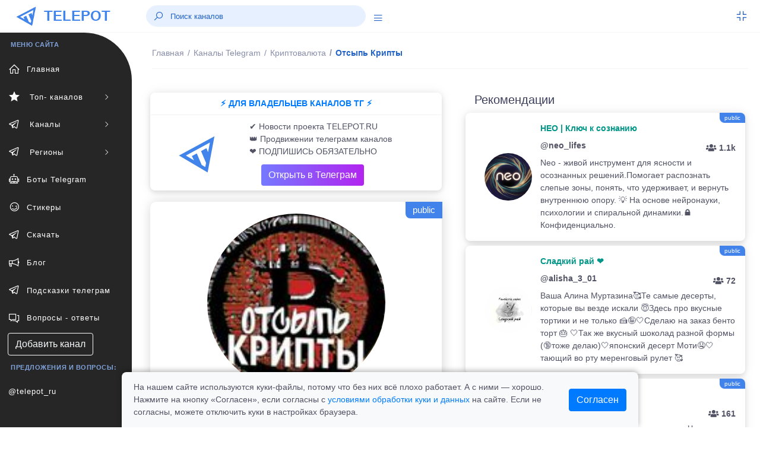

--- FILE ---
content_type: text/html; charset=UTF-8
request_url: https://telepot.ru/channels/otsipkript
body_size: 9405
content:
<!DOCTYPE html>
<html lang="ru">
	<head>
    <meta charset="utf-8">
    <meta name="author" content="telepot.ru++">
    <meta name="theme-color" content="#AF27EF">
    <meta http-equiv="X-UA-Compatible" content="IE=edge">
    <meta name="viewport" content="width=device-width, initial-scale=1, maximum-scale=1">
    <meta name="description" content="Посмотрите телеграм канал @otsipkript, без регистрации в мессенджере. Отсыпь Крипты - Новости, инсайды, прогнозы. Добро пожаловать.">
    <title>Отсыпь Крипты - телеграм канал @otsipkript</title>
    <link rel="icon" href="https://telepot.ru/favicon.ico" type="image/x-icon">
    <link rel="apple-touch-icon" sizes="180x180" href="https://telepot.ru/faviconpng.png">
    <link rel="icon" type="image/png" sizes="32x32" href="https://telepot.ru/favicon-32x32.png">
    <link rel="icon" type="image/png" sizes="16x16" href="https://telepot.ru/favicon-16x16.png">
    <link href="https://telepot.ru/webclip.png" rel="apple-touch-icon">
    <link rel="manifest" href="/site.webmanifest">
    <link rel="canonical" href="https://telepot.ru/channels/otsipkript">    <!-- Open Graph -->
    <meta property="og:type" content="article">
    <meta property="og:title" content="Отсыпь Крипты - телеграм канал @otsipkript">
    <meta property="og:description" content="Посмотрите телеграм канал @otsipkript, без регистрации в мессенджере. Отсыпь Крипты - Новости, инсайды, прогнозы. Добро пожаловать.">
    <meta property="og:image" content="https://telepot.ru/images/channels/8963db1da5.jpg">
    <meta property="og:image:width" content="201">
    <meta property="og:image:height" content="201">
    <meta property="og:url" content="https://telepot.ru/channels/otsipkript">
    <META name="twitter:site" content="@telepot_ru">
    <META name="twitter:title" content="Отсыпь Крипты - телеграм канал @otsipkript">
    <META name="twitter:description" content="Посмотрите телеграм канал @otsipkript, без регистрации в мессенджере. Отсыпь Крипты - Новости, инсайды, прогнозы. Добро пожаловать.">
    <META name="twitter:image" content="https://telepot.ru/images/channels/8963db1da5.jpg">
        <!-- plugins -->
    <link rel="stylesheet" href="/css/plugins.css" />
    <link href="/bootstrap/css/bootstrap.min.css" rel="stylesheet" type="text/css">
    <!-- <link href="/assets/css/main.css" rel="stylesheet" type="text/css" /> -->
    <link rel="stylesheet" href="/Other/vue-static/landings/line-awesome/line-awesome/1.3.0/css/line-awesome.min.css">
    <link href="/assets/css/structure.css" rel="stylesheet" type="text/css">
    <!-- <link href="/assets/css/loader.css" rel="stylesheet" type="text/css" />   -->
    <!-- <link href="/assets/css/dashboard/dashboard_1.css" rel="stylesheet" type="text/css" /> -->
    <!-- <link href="/plugins/flatpickr/flatpickr.css" rel="stylesheet" type="text/css"> -->
    <!-- <link href="/plugins/jquery-ui/jquery-ui.min.css" rel="stylesheet" type="text/css" /> -->
    <link href="/assets/css/apps/ecommerce.css" rel="stylesheet" type="text/css">
    <style>
        /* Cookie consent */
.cookie-consent-container {
    box-shadow: 0 -2px 10px rgba(0, 0, 0, 0.3);
    border-radius: 8px 8px 0 0;
    transform: translateY(100%);
    opacity: 0;
    transition: transform 0.4s ease-out, opacity 0.4s ease-out;
}

.cookie-consent-container.show {
    transform: translateY(0);
    opacity: 1;
}

.cookie-content-wrapper {
    max-width: 900px;
    margin: 0 auto;
    padding: 0 15px;
}

.cookie-content {
    display: flex;
    justify-content: space-between;
    align-items: center;
    padding: 15px 0;
    margin-left: 20px;
    margin-right: 20px;
}

.cookie-text {
    flex: 1;
    padding-right: 30px;
}

@media (max-width: 768px) {
    .cookie-content {
        flex-direction: column;
        text-align: center;
    }

    .cookie-text {
        padding-right: 0;
        margin-bottom: 15px;
        text-align: left;
        width: 100%;
    }
}
    </style>
</head>	<body>
	     <div class="header-container fixed-top">
        <header class="header navbar navbar-expand-sm">
            <ul class="navbar-item theme-brand flex-row  text-center">
                <li class="nav-item theme-logo">
                    <a href="/">
                        <img src="/assets/img/logo.png" class="navbar-logo" alt="logo">
                    </a>
                </li>
                <li class="nav-item theme-text">
                    <a href="/" class="nav-link"> TELEPOT </a>
                </li>
            </ul>
            <ul class="navbar-item flex-row ml-md-0 ml-auto">
                <li class="nav-item align-self-center search-animated">
                    <i class="las la-search toggle-search"></i>
                    <form class="form-inline search-full form-inline search" role="search">
                        <div class="search-bar">
                            <input type="search" class="form-control search-form-control who ml-lg-auto" placeholder="Поиск каналов">
                            <div class="search_result" style="margin-bottom: 0rem;"></div>
                        </div>
                    </form>
                </li>
                <li class="nav-item align-self-center search-animated" style="width: 41px;height: 30px;">
                    <a href="javascript:void(0);" class="sidebarCollapse" data-placement="bottom">
                        <i class="las la-bars"></i>
                    </a>
                </li>
            </ul>
            <ul class="navbar-item flex-row ml-md-auto">
                <li class="nav-item dropdown fullscreen-dropdown d-none d-lg-flex">
                    <a class="nav-link full-screen-mode rightbarCollapse" style="padding: 0 20px 0 16px;" href="javascript:void(0);">
                        <i class="las la-compress" id="fullScreenIcon"></i>
                    </a>
                </li>
            </ul>
        </header>
    </div>
    <!--  Navbar Ends  -->   
      	<div class="main-container" id="container">
        <div class="overlay"></div>
        <div class="search-overlay"></div>
        <div class="rightbar-overlay"></div>
        <!--  Меню горизонтальное слева  -->
        <!--  Sidebar Starts  -->
        <div class="sidebar-wrapper sidebar-theme">
            <nav id="sidebar">
                <ul class="list-unstyled menu-categories" id="accordionExample">
                    <li class="menu-title">МЕНЮ САЙТА</li>
                    <li class="menu"><a href="/" aria-expanded="false" class="dropdown-toggle"><div class=""><i class="las la-home"></i><span>Главная</span></div></a></li><li class="menu"><a href="#top-channels" data-toggle="collapse" aria-expanded="false" class="dropdown-toggle"><div class=""><i class="las la-star"></i><span> Топ- каналов</span></div><div><i class="las la-angle-right sidemenu-right-icon"></i></div></a><ul class="collapse submenu list-unstyled" id="top-channels" data-parent="#accordionExample"><li ><a href="/top-official-channels" aria-expanded="false" class="dropdown-toggle"><div class=""><i class=""></i><span>Официальные каналы</span></div></a></li><li ><a href="/top-channels" aria-expanded="false" class="dropdown-toggle"><div class=""><i class=""></i><span>Топ каталога</span></div></a></li></ul><li class="menu"><a href="#channels" data-toggle="collapse" aria-expanded="false" class="dropdown-toggle"><div class=""><i class="lab la-telegram-plane"></i><span> Каналы</span></div><div><i class="las la-angle-right sidemenu-right-icon"></i></div></a><ul class="collapse submenu list-unstyled" id="channels" data-parent="#accordionExample"><li ><a href="/channels/ege-oge-ekzameny" aria-expanded="false" class="dropdown-toggle"><div class=""><i class=""></i><span>ЕГЭ, ОГЭ, Экзамены</span></div></a></li><li ><a href="/channels/anime" aria-expanded="false" class="dropdown-toggle"><div class=""><i class=""></i><span>Аниме</span></div></a></li><li ><a href="/channels/avto-moto--tehnika" aria-expanded="false" class="dropdown-toggle"><div class=""><i class=""></i><span>Авто, мото,  техника</span></div></a></li><li ><a href="/channels/biznes-i-startapy" aria-expanded="false" class="dropdown-toggle"><div class=""><i class=""></i><span>Бизнес и стартапы</span></div></a></li><li ><a href="/channels/voenkory" aria-expanded="false" class="dropdown-toggle"><div class=""><i class=""></i><span>Военкоры</span></div></a></li><li ><a href="/channels/dlya-vzroslyh" aria-expanded="false" class="dropdown-toggle"><div class=""><i class=""></i><span>Для Взрослых</span></div></a></li><li ><a href="/channels/dlya-muzhchin" aria-expanded="false" class="dropdown-toggle"><div class=""><i class=""></i><span>Для мужчин</span></div></a></li><li ><a href="/channels/dlya-zhenschin" aria-expanded="false" class="dropdown-toggle"><div class=""><i class=""></i><span>Для женщин</span></div></a></li><li ><a href="/channels/dlya-roditeley" aria-expanded="false" class="dropdown-toggle"><div class=""><i class=""></i><span>Для родителей</span></div></a></li><li ><a href="/channels/blogs" aria-expanded="false" class="dropdown-toggle"><div class=""><i class=""></i><span>Блоги</span></div></a></li><li ><a href="/channels/eda-i-napitki" aria-expanded="false" class="dropdown-toggle"><div class=""><i class=""></i><span>Еда и напитки</span></div></a></li><li ><a href="/channels/zdorove-i-sport" aria-expanded="false" class="dropdown-toggle"><div class=""><i class=""></i><span>Здоровье и спорт</span></div></a></li><li ><a href="/channels/igry-i-prilozheniya" aria-expanded="false" class="dropdown-toggle"><div class=""><i class=""></i><span>Игры и приложения</span></div></a></li><li ><a href="/channels/instagram" aria-expanded="false" class="dropdown-toggle"><div class=""><i class=""></i><span>Инстаграм*</span></div></a></li><li ><a href="/channels/investicii-i-finansy" aria-expanded="false" class="dropdown-toggle"><div class=""><i class=""></i><span>Инвестиции и финансы</span></div></a></li><li ><a href="/channels/history" aria-expanded="false" class="dropdown-toggle"><div class=""><i class=""></i><span>История</span></div></a></li><li ><a href="/channels/iskusstvennyy-intellekt" aria-expanded="false" class="dropdown-toggle"><div class=""><i class=""></i><span>Искусственный интеллект</span></div></a></li><li ><a href="/channels/kriptovalyuta" aria-expanded="false" class="dropdown-toggle"><div class=""><i class=""></i><span>Криптовалюта</span></div></a></li><li ><a href="/channels/lingvistika" aria-expanded="false" class="dropdown-toggle"><div class=""><i class=""></i><span>Лингвистика</span></div></a></li><li ><a href="/channels/literatura" aria-expanded="false" class="dropdown-toggle"><div class=""><i class=""></i><span>Литература</span></div></a></li><li ><a href="/channels/marketing-i-reklama" aria-expanded="false" class="dropdown-toggle"><div class=""><i class=""></i><span>Маркетинг и реклама</span></div></a></li><li ><a href="/channels/marketpleysy" aria-expanded="false" class="dropdown-toggle"><div class=""><i class=""></i><span>Маркетплейсы</span></div></a></li><li ><a href="/channels/medicina" aria-expanded="false" class="dropdown-toggle"><div class=""><i class=""></i><span>Медицина</span></div></a></li><li ><a href="/channels/moda-i-krasota" aria-expanded="false" class="dropdown-toggle"><div class=""><i class=""></i><span>Мода и Красота</span></div></a></li><li ><a href="/channels/motivaciya" aria-expanded="false" class="dropdown-toggle"><div class=""><i class=""></i><span>Мотивация</span></div></a></li><li ><a href="/channels/muzyka" aria-expanded="false" class="dropdown-toggle"><div class=""><i class=""></i><span>Музыка</span></div></a></li><li ><a href="/channels/nko-i-blagotvoritelnost" aria-expanded="false" class="dropdown-toggle"><div class=""><i class=""></i><span>НКО и благотворительность</span></div></a></li><li ><a href="/channels/naydi-rabotu" aria-expanded="false" class="dropdown-toggle"><div class=""><i class=""></i><span>Найди работу</span></div></a></li><li ><a href="/channels/nedvizhimost" aria-expanded="false" class="dropdown-toggle"><div class=""><i class=""></i><span>Недвижимость</span></div></a></li><li ><a href="/channels/nauka-i-obrazovanie" aria-expanded="false" class="dropdown-toggle"><div class=""><i class=""></i><span>Наука и образование</span></div></a></li><li ><a href="/channels/novosti-i-smi" aria-expanded="false" class="dropdown-toggle"><div class=""><i class=""></i><span>Новости и СМИ</span></div></a></li><li ><a href="/channels/politika-i-ekonomika" aria-expanded="false" class="dropdown-toggle"><div class=""><i class=""></i><span>Политика и Экономика</span></div></a></li><li ><a href="/channels/prognozy-i-stavki" aria-expanded="false" class="dropdown-toggle"><div class=""><i class=""></i><span>Прогнозы и Ставки</span></div></a></li><li ><a href="/channels/programmirovanie" aria-expanded="false" class="dropdown-toggle"><div class=""><i class=""></i><span>Программирование</span></div></a></li><li ><a href="/channels/prodazhi" aria-expanded="false" class="dropdown-toggle"><div class=""><i class=""></i><span>Продажи</span></div></a></li><li ><a href="/channels/psihologiya" aria-expanded="false" class="dropdown-toggle"><div class=""><i class=""></i><span>Психология</span></div></a></li><li ><a href="/channels/puteshestviya" aria-expanded="false" class="dropdown-toggle"><div class=""><i class=""></i><span>Путешествия</span></div></a></li><li ><a href="/channels/raznoe" aria-expanded="false" class="dropdown-toggle"><div class=""><i class=""></i><span>Разное</span></div></a></li><li ><a href="/channels/razvitie-obuchenie" aria-expanded="false" class="dropdown-toggle"><div class=""><i class=""></i><span>Развитие, Обучение</span></div></a></li><li ><a href="/channels/razvlecheniya-i-yumor" aria-expanded="false" class="dropdown-toggle"><div class=""><i class=""></i><span>Развлечения и Юмор</span></div></a></li><li ><a href="/channels/religiya" aria-expanded="false" class="dropdown-toggle"><div class=""><i class=""></i><span>Религия</span></div></a></li><li ><a href="/channels/rukodelie-i-hobbi" aria-expanded="false" class="dropdown-toggle"><div class=""><i class=""></i><span>Рукоделие и хобби</span></div></a></li><li ><a href="/channels/slivv" aria-expanded="false" class="dropdown-toggle"><div class=""><i class=""></i><span>Слив</span></div></a></li><li ><a href="/channels/stihi-i-citaty" aria-expanded="false" class="dropdown-toggle"><div class=""><i class=""></i><span>Стихи и Цитаты</span></div></a></li><li ><a href="/channels/stroitelstvo-i-remont" aria-expanded="false" class="dropdown-toggle"><div class=""><i class=""></i><span>Строительство и ремонт</span></div></a></li><li ><a href="/channels/smm---social-media" aria-expanded="false" class="dropdown-toggle"><div class=""><i class=""></i><span>SMM - social media</span></div></a></li><li ><a href="/channels/telegramm" aria-expanded="false" class="dropdown-toggle"><div class=""><i class=""></i><span>Телеграм</span></div></a></li><li ><a href="/channels/tehnologii" aria-expanded="false" class="dropdown-toggle"><div class=""><i class=""></i><span>Технологии</span></div></a></li><li ><a href="/channels/iskusstvennyy-intellekt" aria-expanded="false" class="dropdown-toggle"><div class=""><i class=""></i><span>Нейросети и AI</span></div></a></li><li ><a href="/channels/treyding" aria-expanded="false" class="dropdown-toggle"><div class=""><i class=""></i><span>Трейдниг</span></div></a></li><li ><a href="/channels/filmy-i-serialy" aria-expanded="false" class="dropdown-toggle"><div class=""><i class=""></i><span>Фильмы и Сериалы</span></div></a></li><li ><a href="/channels/zhivotnyy-mir" aria-expanded="false" class="dropdown-toggle"><div class=""><i class=""></i><span>Флора и фауна</span></div></a></li><li ><a href="/channels/futbol-i-hokkey" aria-expanded="false" class="dropdown-toggle"><div class=""><i class=""></i><span>Футбол, хоккей</span></div></a></li><li ><a href="/channels/foto-dizayn-iskusstvo" aria-expanded="false" class="dropdown-toggle"><div class=""><i class=""></i><span>Фото, дизайн, искусство</span></div></a></li><li ><a href="/channels/frilans" aria-expanded="false" class="dropdown-toggle"><div class=""><i class=""></i><span>Фриланс</span></div></a></li><li ><a href="/channels/skidki-halyava" aria-expanded="false" class="dropdown-toggle"><div class=""><i class=""></i><span>Халява и скидки</span></div></a></li><li ><a href="/channels/darknet" aria-expanded="false" class="dropdown-toggle"><div class=""><i class=""></i><span>Хакеры и даркнет</span></div></a></li><li ><a href="/channels/chaty" aria-expanded="false" class="dropdown-toggle"><div class=""><i class=""></i><span>Чаты</span></div></a></li><li ><a href="/channels/ekologiya" aria-expanded="false" class="dropdown-toggle"><div class=""><i class=""></i><span>Экология</span></div></a></li><li ><a href="/channels/ezoterika" aria-expanded="false" class="dropdown-toggle"><div class=""><i class=""></i><span>Эзотерика</span></div></a></li><li ><a href="/channels/yurisprudenciya" aria-expanded="false" class="dropdown-toggle"><div class=""><i class=""></i><span>Юриспруденция</span></div></a></li></ul><li class="menu"><a href="#regionaln" data-toggle="collapse" aria-expanded="false" class="dropdown-toggle"><div class=""><i class="lab la-telegram-plane"></i><span> Регионы</span></div><div><i class="las la-angle-right sidemenu-right-icon"></i></div></a><ul class="collapse submenu list-unstyled" id="regionaln" data-parent="#accordionExample"><li ><a href="/regionalnye-kanaly/russia" aria-expanded="false" class="dropdown-toggle"><div class=""><i class=""></i><span>Россия</span></div></a></li><li ><a href="/regionalnye-kanaly/belorusskie-kanaly" aria-expanded="false" class="dropdown-toggle"><div class=""><i class=""></i><span>Беларусь</span></div></a></li><li ><a href="/regionalnye-kanaly/armeniya" aria-expanded="false" class="dropdown-toggle"><div class=""><i class=""></i><span>Армения</span></div></a></li><li ><a href="/regionalnye-kanaly/bolgariya" aria-expanded="false" class="dropdown-toggle"><div class=""><i class=""></i><span>Болгария</span></div></a></li><li ><a href="/regionalnye-kanaly/uzbekistan" aria-expanded="false" class="dropdown-toggle"><div class=""><i class=""></i><span>Узбекистан</span></div></a></li></ul><li class="menu"><a href="/bots" aria-expanded="false" class="dropdown-toggle"><div class=""><i class="las la-robot"></i><span>Боты Telegram</span></div></a></li><li class="menu"><a href="/stickers" aria-expanded="false" class="dropdown-toggle"><div class=""><i class="las la-grin-wink"></i><span>Стикеры</span></div></a></li><li class="menu"><a href="/downloads-telegram" aria-expanded="false" class="dropdown-toggle"><div class=""><i class="lab la-telegram-plane"></i><span>Скачать</span></div></a></li><li class="menu"><a href="/blog" aria-expanded="false" class="dropdown-toggle"><div class=""><i class="las la-bullhorn"></i><span>Блог</span></div></a></li><li class="menu"><a href="/vozmozhnosti-prilozheniya" aria-expanded="false" class="dropdown-toggle"><div class=""><i class="lab la-telegram-plane"></i><span>Подсказки телеграм</span></div></a></li><li class="menu"><a href="/faq" aria-expanded="false" class="dropdown-toggle"><div class=""><i class="las la-comments"></i><span>Вопросы - ответы</span></div></a></li>                    <li  class="menu"><a href="/add_channel" class="btn btn-xs btn-outline-light" style="margin-left: 13px;">Добавить канал</a></li>
                    <li class="menu-title">Предложения и вопросы: </li>
                    <li class="menu"><a target="_blank" rel="nofollow external noopener noreferrer" href="tg://resolve?domain=telepot_ru" class="dropdown-toggle">@telepot_ru</a></li>
                </ul>
            </nav>
        </div>
        <!--  Sidebar Ends  -->        <!--  Content Area Starts  -->
        <div id="content" class="main-content">
            
	<!--  Navbar Starts / Breadcrumb Area  -->
            <div class="sub-header-container">
                <header class="header navbar navbar-expand-sm">
                    
                    <ul class="navbar-nav flex-row">
                        <li>
                            <div class="page-header">
                            <nav class="breadcrumb-one" aria-label="breadcrumb">
                                    <ol itemscope itemtype="https://schema.org/BreadcrumbList" class="breadcrumb">
                                        <li itemprop="itemListElement" itemscope itemtype="https://schema.org/ListItem" class="breadcrumb-item "><a itemprop="item" href="/"><span itemprop="name">Главная</span></a><meta itemprop="position" content="1"></li><li itemprop="itemListElement" itemscope itemtype="https://schema.org/ListItem" class="breadcrumb-item mobiview"><a itemprop="item" href="/channels"><i class="las la-angle-left view-icon"></i><span itemprop="name">Каналы Telegram</span></a><meta itemprop="position" content="2"></li><li itemprop="itemListElement" itemscope itemtype="https://schema.org/ListItem" class="breadcrumb-item mobiview"><a itemprop="item" href="/channels/kriptovalyuta"><i class="las la-angle-left view-icon"></i><span itemprop="name">Криптовалюта</span></a><meta itemprop="position" content="3"></li><li class="breadcrumb-item active">Отсыпь Крипты<meta itemprop="position" content=""><meta itemprop="position" content="4"></li>                                    </ol>
                                </nav>                             </div>
                        </li>
                    </ul>
                </header>
            </div>
            <!--  Navbar Ends / Breadcrumb Area  -->
            
        <div class="container">
            <div class="row mt-1">
                <div class="col-xl-6 col-lg-6 col-md-6 mb-4">
                        <div class="widget-content mt-1" style="margin-bottom: 19px;">
                                <div style="">
                                    
                                            <div class="widtget widget-six mb-2">
                                    <a target="_blank" href="https://telepot.ru/links/?i=14">
                                    <div class="m-2 strong text-center text-primary-teal">⚡️ ДЛЯ ВЛАДЕЛЬЦЕВ КАНАЛОВ ТГ ⚡️</div><hr style="margin: 1px;">
                                <div class="row">
                            <div class="col-4 widget-six-icon-container center">
                                <img src="/images/channels/min/b2e8e0b108.jpg" class="rounded-circle avatar-lg ml-26" alt="">
                            </div>
                            <div class="col-8" style="padding: 0px 0px 5px 0px;">
                                <p class="ml-2 mt-2 mb-0 font-12">✔️ Новости проекта TELEPOT.RU<br>
👑 Продвижении телеграмм каналов<br>
❤️ ПОДПИШИСЬ ОБЯЗАТЕЛЬНО </p><div  class="ml-2 mt-2 mb-0 font-12"><div class="btn bg-gradient-secondary  text-white" style="margin: 3px 20px;">Открыть в Телеграм</div></div>
                            </div>
                             </div>
                             </a>
                        </div>
                        </div>
                    </div>                                                <div itemscope itemtype="http://schema.org/ImageObject" class="profile-left mb-4">
                            <div class="image-area"><span class="s-public-prof">public</span>                                <div class="tumbimg"><div class="mbr-gallery-item mbr-gallery-item--p1" data-video-url="false" data-tags="Отсыпь Крипты">
                                <div><a href="/images/channels/8963db1da5.jpg" class="portfolio_item" rel="iLoad|galery"><img itemprop="contentUrl" class="user-image" src="/images/channels/8963db1da5.jpg" alt="Отсыпь Крипты"></a><span class="icon-focus"></span></div>
                            </div>
                    </div>                            </div>
                            <div class="info-area">
                                <h1 itemprop="name" class="fz-18">Отсыпь Крипты&nbsp;&nbsp;</h1>
                                <p>@otsipkript</p>
                                <a target="_blank" rel="nofollow external noopener noreferrer" style="font-size: 20px;" class="btn bg-gradient-info text-white btn-rounded" href="tg://resolve?domain=otsipkript">открыть</a>
                            </div>
                            <div class="profile-numbers">
                                <div class="single-number">
                                    <span>
                                        <span class="number" id="update_u">25 841</span>
                                        <span class="number-detail">Подписчиков</span>
                                        <span class="number-detail">
                                            <input type="hidden" id="rtid" value="1616">
                                            <a id="update_user" href="#">(обновить)</a>
                                        </span>
                                    </span>
                                </div>
                            </div>
                            <div class="profile-tabs">
                                <div class="nav flex-column nav-pills mb-sm-0 mb-3 mx-auto" id="v-border-pills-tab" role="tablist" aria-orientation="vertical">
                                    <p itemprop="description">Новости, инсайды, прогнозы. Добро пожаловать.</p>
                                </div>
                            </div>
                            <div class="rating-tabs flex-block"><span><i class="las la-chart-line icon-rating"></i></span><p class="mt-2"><strong>ID: 1616</strong><br>В каталоге: <strong>08.10.2021</strong><br> Просмотров всего/сегодня: <strong>582 / 0</strong><br> В категории <a href="/channels/kriptovalyuta" rel="nofollow">"Криптовалюта"</a> на <strong>48</strong> месте<br><b>Продвижение в каталоге: </b><br><a class="btn btn-outline-dark btn-sm" href="/up-channel?id=1616">в ТОП </a> <a class="btn btn-outline-dark btn-sm" href="/recomendation?id=1616">в рекомендации</a> </p></div>                            
                            <div class="profile-tabs">
<p>Поделиться с друзьями:</p>
       <script src="//yastatic.net/es5-shims/0.0.2/es5-shims.min.js"></script>
<script src="//yastatic.net/share2/share.js" async="async"></script>
<div class="ya-share2" data-services="collections,vkontakte,facebook,odnoklassniki,moimir,viber,whatsapp,skype,telegram" data-counter=""></div>
      </div>
                        </div>
                                                <div class="widget-content mt-1" style="margin-bottom: 19px;">
                                <div style="">
                                    
                                            <div class="widtget widget-six mb-2">
                                   <a target="_blank" href="https://telepot.ru/links/?i=25">
                                   <div class="m-2 strong text-center text-primary-teal">🎀💲 ПРОДАВЦАМ МАРКЕТПЛЕЙСОВ 💲🎀</div><hr style="margin: 1px;">
                               <div class="row">
                           <div class="col-4 widget-six-icon-container center">
                               <img src="/promo/img/27.jpg" class="rounded-circle avatar-lg ml-26" alt="">
                           </div>
                           <div class="col-8" style="padding: 0px 0px 5px 0px;">
                               <p class="ml-2 mt-2 mb-0 font-12">🔥 Продавай товары легко!<br>⚡️ Подойдет всем селлерам.<br>💥 Реально выгодно
                               </p><div  class="ml-2 mt-2 mb-0 font-12"><div class="btn bg-gradient-secondary  text-white" style="margin: 3px 20px;">Открыть в Телеграм</div></div>
                           </div>
                            </div>
                            </a>
                       </div>
                        </div>
                    </div>                        
                              
                        
                    </div>
                    <div class="col-xl-6 col-lg-6 col-md-6">
                        <div class="row tab-area-content" style="margin: 0;">
                            <div class="col-xl-12 col-lg-12 col-md-12 mb-4">
                                <h5 style="margin: 10px 0;">Рекомендации</h5>
                                    
                                    
                                                    <div class="widtget row widget-six mb-2" ><span class="s-public" title="3">public</span>
                            <div class="col-3 widget-six-icon-container center">
                                <img src="/images/channels/min/6b5154d3a9.jpg" class="rounded-circle avatar-lg ml-26" alt="neo_lifes">
                            </div>
                            <div class="col-9 pl-0">
                                <a href="/channels/neo-lifes"><span class="m-2 strong text-success-teal">  НЕО | Ключ к сознанию </span>
                                <p class="ml-2 mt-2 mb-0 font-12 strong">@neo_lifes<span class="float-right pt-1 font-12"><i class="fas fa-users"></i> 1.1k</span></p>
                                <p class="ml-2 mt-2 mb-0 font-12">Neo - живой инструмент для ясности и осознанных решений.Помогает распознать слепые зоны, понять, что удерживает, и вернуть внутреннюю опору. 💡 На основе нейронауки, психологии и спиральной динамики.🔒 Конфиденциально.</p></a>
                            </div>
                        </div><div class="widtget row widget-six mb-2" ><span class="s-public" title="5">public</span>
                            <div class="col-3 widget-six-icon-container center">
                                <img src="/images/channels/min/3d7bde7adf.jpg" class="rounded-circle avatar-lg ml-26" alt="alisha_3_01">
                            </div>
                            <div class="col-9 pl-0">
                                <a href="/channels/alisha-3-01"><span class="m-2 strong text-success-teal">  Сладкий рай ❤️ </span>
                                <p class="ml-2 mt-2 mb-0 font-12 strong">@alisha_3_01<span class="float-right pt-1 font-12"><i class="fas fa-users"></i> 72</span></p>
                                <p class="ml-2 mt-2 mb-0 font-12">Ваша Алина Муртазина🥰Те самые десерты, которые вы везде искали 😇Здесь про вкусные тортики и не только 🍰🤪🤍Сделаю на заказ бенто торт 🎂 🤍Так же вкусный шоколад разной формы (🔞тоже делаю)🤍японский десерт Моти🤤🤍тающий во рту меренговый рулет 🥰</p></a>
                            </div>
                        </div><div class="widtget row widget-six mb-2" ><span class="s-public" title="3">public</span>
                            <div class="col-3 widget-six-icon-container center">
                                <img src="/images/channels/min/07d330ae48.jpg" class="rounded-circle avatar-lg ml-26" alt="lily_v_puti">
                            </div>
                            <div class="col-9 pl-0">
                                <a href="/channels/lily-v-puti"><span class="m-2 strong text-success-teal">  Лили в пути 🌎 </span>
                                <p class="ml-2 mt-2 mb-0 font-12 strong">@lily_v_puti<span class="float-right pt-1 font-12"><i class="fas fa-users"></i> 161</span></p>
                                <p class="ml-2 mt-2 mb-0 font-12">Рассказываю о своих путешествиях:• Честные впечатления и живые истории из поездок• Фото и видео, которые передают атмосферу места• Лайфхаки и мои личные наблюденияПодписывайтесь, для вдохновения и планируйте свои маршруты❤️@liliaceousgirl</p></a>
                            </div>
                        </div><div class="widtget row widget-six mb-2" ><span class="s-public" title="5">public</span>
                            <div class="col-3 widget-six-icon-container center">
                                <img src="/images/channels/min/43cf85b5b8.jpg" class="rounded-circle avatar-lg ml-26" alt="Blackhoursecardealer">
                            </div>
                            <div class="col-9 pl-0">
                                <a href="/channels/blackhoursecardealer"><span class="m-2 strong text-success-teal">  BLACK HORSE </span>
                                <p class="ml-2 mt-2 mb-0 font-12 strong">@Blackhoursecardealer<span class="float-right pt-1 font-12"><i class="fas fa-users"></i> 764</span></p>
                                <p class="ml-2 mt-2 mb-0 font-12">Импорт автомобилей на заказ со всего мира и продажа из наличия по привлекательным ценам — ниже,чем в автосалонах! Официальный сайт: ссылка в профиле</p></a>
                            </div>
                        </div><div class="widtget row widget-six mb-2" ><span class="s-public" title="3">public</span>
                            <div class="col-3 widget-six-icon-container center">
                                <img src="/images/channels/min/b22a54a71d.jpg" class="rounded-circle avatar-lg ml-26" alt="Kawaii_Otaku_Hub">
                            </div>
                            <div class="col-9 pl-0">
                                <a href="/channels/kawaii-otaku-hub"><span class="m-2 strong text-success-teal">  Kawaii Otaku </span>
                                <p class="ml-2 mt-2 mb-0 font-12 strong">@Kawaii_Otaku_Hub<span class="float-right pt-1 font-12"><i class="fas fa-users"></i> 20.2k</span></p>
                                <p class="ml-2 mt-2 mb-0 font-12">Свежие новости, топы тайтлов, реакции, мемы и всё самое кавайное для настоящих отаку! Ищи аниме по скриншоту и смотри его в нашем боте 👉 @Anime_kawaiihub_botПо всем вопросам @Kawaii_bos</p></a>
                            </div>
                        </div>                                                    
                                                
                                    
                            <div class="view-icon"><a href="/channels" class="btn btn-block btn-lg bg-gradient-info text-white"><i class="las la-angle-left view-icon"></i>все категории каналов</a></div>
                            
                                      
                            </div>
                        </div>
                    </div>
            </div>
        </div><div class="footer-wrapper">
                <div class="footer-section f-section-1">
                    <p class="">Copyright © 2026 telepot.ru, Все права защищены. 
                </p></div>
                <div class="footer-section f-section-2">
                    <p class="">Неофициальный сайт Telegram <i class="las la-heart text-danger"></i></p>
                </div>
            </div>
<div class="footer-wrapper">
                <div class="footer-section f-section-1">
                    <p>
                        <a href="/agreement">Пользовательское соглашение</a> | 
                        <a href="/privacy-policy">Политика конфиденциальности</a> |
                        <a href="/oferta">Публичная оферта</a> 
                    </p>
                </div>
</div>
            <!-- Copyright Footer Ends -->
            <!-- Arrow Starts -->
            <div class="scroll-top-arrow" style="display: none;">
                <i class="las la-angle-up"></i>
            </div>
            <!-- Arrow Ends -->
        <div class="modal text-center" id="overlay" style="display: none;">
          <div class="modal-backdrop">
            <div class="modal-dialog" style="margin-top: 39px;">
            <div class="modal-content" style="padding-top: 23px;">
                <h2><font color="red" >Вам уже исполнилось 18 лет?</font></h2>
                <p>
                 </p>
                <div class="pl-right" style="margin-bottom: 23px;">
<a href="https://telepot.ru" class="btn bg-gradient-secondary  text-white" title="Нет">Нет</a>
                <button class="btn bg-gradient-secondary  text-white" title="ДА" onclick="modal_allowed(); document.getElementById('overlay').style.display='none'; ">Да</button>
                </div>
            </div>
          </div>
        </div>
        </div>
<div id="modalallowed"></div>

<div id="cookieConsentWrapper" class="fixed-bottom w-100">
    <div class="cookie-content-wrapper">
        <div id="cookieConsent" class="cookie-consent-container bg-light">
            <div class="cookie-content">
                <div class="cookie-text">
                    <p class="mb-0">
                        На нашем сайте используются куки-файлы, потому что без них всё плохо работает. А с ними — хорошо. Нажмите на кнопку «Согласен», если согласны с <a href="/privacy-policy">условиями обработки куки и данных</a> на сайте. Если не согласны, можете отключить куки в настройках браузера.
                    </p>
                </div>
                <div>
                    <button id="cookieConsentBtn" class="btn btn-primary">Согласен</button>
                </div>
            </div>
        </div>
    </div>
</div></div>
        <!--  Content Area Ends  -->
    </div>
    <!-- Main Container Ends -->	
	    <!-- Common Script Starts -->
    <script src="/assets/js/libs/jquery-3.1.1.min.js"></script>
    <script src="/js/ajaxx.js"></script>
    <script src="/bootstrap/js/bootstrap.min.js"></script>
    <script src="/plugins/perfect-scrollbar/perfect-scrollbar.min.js"></script>
    <script src="/assets/js/app.js"></script>
    <script src="/assets/js/cookie.js"></script>
    <script>
        $(document).ready(function() {
            App.init();
        });
    </script>
    <script>
    const checkbox = document.getElementById('Checkpriv');

checkbox.addEventListener('click', function() {
  if (checkbox.value === '0') {
    checkbox.value = '1';
  } else {
    checkbox.value = '0';
  }
});
  </script>
    <script src="/assets/js/custom.js"></script>
    <script src="/js/iload/iLoad.js"></script>
    <script src="/js/search_stickers.js"></script>
    <script src="/js/search_channels.js"></script>
    
<!-- Yandex.Metrika counter -->
<script >
   (function(m,e,t,r,i,k,a){m[i]=m[i]||function(){(m[i].a=m[i].a||[]).push(arguments)};
   m[i].l=1*new Date();k=e.createElement(t),a=e.getElementsByTagName(t)[0],k.async=1,k.src=r,a.parentNode.insertBefore(k,a)})
   (window, document, "script", "https://mc.yandex.ru/metrika/tag.js", "ym");

   ym(85836830, "init", {
        clickmap:true,
        trackLinks:true,
        accurateTrackBounce:true,
        webvisor:true
   });
</script>
<noscript><div><img src="https://mc.yandex.ru/watch/85836830" style="position:absolute; left:-9999px;" alt=""></div></noscript>
<!-- /Yandex.Metrika counter -->

<!-- Top.Mail.Ru counter -->
<script type="text/javascript">
var _tmr = window._tmr || (window._tmr = []);
_tmr.push({id: "3286164", type: "pageView", start: (new Date()).getTime()});
(function (d, w, id) {
  if (d.getElementById(id)) return;
  var ts = d.createElement("script"); ts.type = "text/javascript"; ts.async = true; ts.id = id;
  ts.src = "https://top-fwz1.mail.ru/js/code.js";
  var f = function () {var s = d.getElementsByTagName("script")[0]; s.parentNode.insertBefore(ts, s);};
  if (w.opera == "[object Opera]") { d.addEventListener("DOMContentLoaded", f, false); } else { f(); }
})(document, window, "tmr-code");
</script>
<noscript><div><img src="https://top-fwz1.mail.ru/counter?id=3286164;js=na" style="position:absolute;left:-9999px;" alt="Top.Mail.Ru" /></div></noscript>
<!-- /Top.Mail.Ru counter -->
    <!-- Page Level Plugin/Script Ends -->	</body>
</html>

--- FILE ---
content_type: application/javascript; charset=UTF-8
request_url: https://telepot.ru/js/ajaxx.js
body_size: 17141
content:
  function XmlHttp()
{
var xmlhttp;
try{xmlhttp = new ActiveXObject("Msxml2.XMLHTTP");}
catch(e)
{
 try {xmlhttp = new ActiveXObject("Microsoft.XMLHTTP");}
 catch (E) {xmlhttp = false;}
}
if (!xmlhttp && typeof XMLHttpRequest!='undefined')
{
 xmlhttp = new XMLHttpRequest();
}
  return xmlhttp;
}

function ajax(param)
{
                if (window.XMLHttpRequest) req = new XmlHttp();
                method=(!param.method ? "POST" : param.method.toUpperCase());

                if(method=="GET")
                {
                               send=null;
                               param.url=param.url+"&ajax=true";
                }
                else
                {
                               send="";
                               for (var i in param.data) send+= i+"="+param.data[i]+"&";
                               send=send+"ajax=true";
                }

                req.open(method, param.url, true);
                if(param.statbox)document.getElementById(param.statbox).innerHTML = '<img src="/wait.gif">';
                req.setRequestHeader("Content-Type", "application/x-www-form-urlencoded");
                req.send(send);
                req.onreadystatechange = function()
                {
                               if (req.readyState == 4 && req.status == 200) //если ответ положительный
                               {
                                               if(param.success)param.success(req.responseText);
                               }
                }
}

       $(document).ready(function(){
      $('#save').click(function(){
  ajax({
          url:'/ajax/channel_new.php',
          statbox:'mess_new_channel',
          method:'POST',
          data:
          {
          send: 1,
            new_username:document.getElementById('username').value,
            new_category_channel:document.getElementById('category_channel').value,
            new_description:document.getElementById('description').value,
            new_comment:document.getElementById('comment').value
          },
          success:function(data){document.getElementById('mess_new_channel').innerHTML=data;}
            });
  });
           });
       $(document).ready(function(){
      $('#exampleRadios9').click(function(){
         var selectedValue = $("input[name=exampleRadios2]:checked").val();
         ajax({
          url:'/ajax/channel_new_form.php',
          statbox:'mess_pay_start',
          method:'POST',
          data:
          {
          send: 2,
            pay_start:selectedValue 
          },
          success:function(data){document.getElementById('mess_pay_start').innerHTML=data;}
            }); 
         });
      $('#exampleRadios10').click(function(){
         var selectedValue = $("input[name=exampleRadios2]:checked").val();
         ajax({
          url:'/ajax/channel_new_form.php',
          statbox:'mess_pay_start',
          method:'POST',
          data:
          {
          send: 2,
            pay_start:selectedValue 
          },
          success:function(data){document.getElementById('mess_pay_start').innerHTML=data;}
            }); 
         });
      $('#exampleRadios11').click(function(){
         var selectedValue = $("input[name=exampleRadios2]:checked").val();
         ajax({
          url:'/ajax/channel_new_form.php',
          statbox:'mess_pay_start',
          method:'POST',
          data:
          {
          send: 2,
            pay_start:selectedValue 
          },
          success:function(data){document.getElementById('mess_pay_start').innerHTML=data;}
            });
         });
      $('#exampleRadios12').click(function(){
         var selectedValue = $("input[name=exampleRadios2]:checked").val();
         ajax({
          url:'/ajax/channel_new_form.php',
          statbox:'mess_pay_start',
          method:'POST',
          data:
          {
          send: 2,
            pay_start:selectedValue 
          },
          success:function(data){document.getElementById('mess_pay_start').innerHTML=data;}
            }); 
         });
        $('#exampleRadios13').click(function(){
         var selectedValue = $("input[name=exampleRadios2]:checked").val();
         ajax({
          url:'/ajax/channel_new_form.php',
          statbox:'mess_pay_start',
          method:'POST',
          data:
          {
          send: 2,
            pay_start:selectedValue 
          },
          success:function(data){document.getElementById('mess_pay_start').innerHTML=data;}
            }); 
         });
         $('#exampleRadios14').click(function(){
         var selectedValue = $("input[name=exampleRadios2]:checked").val();
         ajax({
          url:'/ajax/channel_new_form.php',
          statbox:'mess_pay_start',
          method:'POST',
          data:
          {
          send: 2,
            pay_start:selectedValue 
          },
          success:function(data){document.getElementById('mess_pay_start').innerHTML=data;}
            }); 
         });
           });
       
       $(document).ready(function(){
      $('#update_user').click(function(){
  ajax({
          url:'/ajax/update_user.php',
          statbox:'update_u',
          method:'POST',
          data:
          {
          send: 1,
          rtid:document.getElementById('rtid').value
          },
          success:function(data){document.getElementById('update_u').innerHTML=data;}
            });
  });
           });
       $(document).ready(function(){
      $('#save_pay').click(function(){
  ajax({
          url:'/ajax/channel_new_pay.php',
          statbox:'mess_new_channel',
          method:'POST',
          data:
          {
          send: 1,
            new_username:document.getElementById('username').value,
            new_category_channel:document.getElementById('category_channel').value,
            new_description:document.getElementById('description').value,
            variant:document.getElementById('variant').value,
            new_comment:document.getElementById('comment').value
          },
          success:function(data){document.getElementById('mess_new_channel').innerHTML=data;}
            });
  });

           });
       $(document).ready(function(){
      $('#savebot').click(function(){
  ajax({
          url:'/ajax/bot_new.php',
          statbox:'mess_new_bot',
          method:'POST',
          data:
          {
          send: 1,
            new_username:document.getElementById('username').value,
            new_category_channel:document.getElementById('category_channel').value,
            new_description:document.getElementById('description').value,
            new_comment:document.getElementById('comment').value
          },
          success:function(data){document.getElementById('mess_new_bot').innerHTML=data;}
            });
  });

           });
  function plus_cart(){
    var show_items=document.getElementById('show_items').innerHTML;
    show_items++;
    document.getElementById('show_items').innerHTML=show_items;
  }
  function minus_cart(){
    var show_items=document.getElementById('show_items').innerHTML;
    if(show_items>0) {
      show_items--;
      document.getElementById('show_items').innerHTML=show_items;
    }
  }

  function send_feedback(url){
      ajax({
            url:'/ajax/feedback.php',
            statbox:'status_contacts',
            method:'POST',
            data:
            {
            theme: 'Сообщение с сайта',
            name: document.getElementById('name').value,
            tel: document.getElementById('tel').value,
            email: document.getElementById('email').value,
            message: document.getElementById('message').value,
            route_url: url,
            send: 1
            },
            success:function(data){document.getElementById('status_contacts').innerHTML=data;}
        });
  }

function block_course(size){
      ajax({
            url:'/ajax/student_age.php',
            statbox:'block_yaers',
            method:'POST',
            data:
            {
            size_block: size,
            send: 1
            },
            success:function(data){document.getElementById('block_yaers').innerHTML=data;}
        });
  }


  function stat_call(id){
      ajax({
            url:'/app/mod/mod_stat/getCalls.php',
            statbox:'calls'+id+'',
            method:'POST',
            data:
            {

            title:  document.getElementById('stat_title').value,
            url:  document.getElementById('stat_url').value,
            position: 'contacts',
            action: 'click_call'
            },
            success:function(data){document.getElementById('calls'+id+'').innerHTML=data;}
        });
  }

  function participation(id){
    $(document.getElementById('status_result_pay')).empty();
      ajax({
            url:'/ajax/calculator.php',
            statbox:'status_calculator',
            method:'POST',
            data:
            {
            partopt: document.getElementById('participationOption').value,
            step: 1
            },
            success:function(data){document.getElementById('status_calculator').innerHTML=data;}
        });
  }

function percen_price(id){
      ajax({
            url:'/ajax/calculator.php',
            statbox:'status_percen_price',
            method:'POST',
            data:
            {
            id_pers: id,
            object_price: document.getElementById('object_price').value,
            step: 2
            },
            success:function(data){document.getElementById('status_percen_price').innerHTML=data;}
        });
  }

function first_price(id){
      ajax({
            url:'/ajax/calculator.php',
            statbox:'status_first_price',
            method:'POST',
            data:
            {
            object_price: document.getElementById('object_price').value,
            first_price: document.getElementById('first_price').value,
            step: 3
            },
            success:function(data){document.getElementById('status_first_price').innerHTML=data;}
        });
  }

function send_result_pay(id){
      ajax({
            url:'/ajax/calculator.php',
            statbox:'status_result_pay',
            method:'POST',
            data:
            {
            object_price: document.getElementById('object_price').value,
            first_price: document.getElementById('first_price').value,
            monthly_pay: document.getElementById('monthly_pay').value,
            city_id_form: document.getElementById('city_id_form').value,
            step: 5
            },
            success:function(data){document.getElementById('status_result_pay').innerHTML=data;}
        });
  }

  function send_result_pay_rass(id){
      ajax({
            url:'/ajax/calculator.php',
            statbox:'status_result_pay',
            method:'POST',
            data:
            {
            id_rass: id,
            object_price: document.getElementById('object_price').value,
            first_price_rass: document.getElementById('first_price_rass').value,
            monthly_pay: document.getElementById('monthly_pay').value,
            city_id_form: document.getElementById('city_id_form').value,
            step: 6
            },
            success:function(data){document.getElementById('status_result_pay').innerHTML=data;}
        });
  }

  function send_result_pay_mk(id){
      ajax({
            url:'/ajax/calculator.php',
            statbox:'status_result_pay',
            method:'POST',
            data:
            {
            object_price: document.getElementById('object_price').value,
            first_price: document.getElementById('first_price_mk').value,
            monthly_pay: document.getElementById('monthly_pay').value,
            city_id_form: document.getElementById('city_id_form').value,
            step: 5
            },
            success:function(data){document.getElementById('status_result_pay').innerHTML=data;}
        });
  }

  function matcap_price(id){
      ajax({
            url:'/ajax/calculator.php',
            statbox:'status_first_price',
            method:'POST',
            data:
            {
            object_price: document.getElementById('object_price').value,
            matcap_price: document.getElementById('matcap_price').value,
            step: 7
            },
            success:function(data){document.getElementById('status_first_price').innerHTML=data;}
        });
  }

  function first_price_mk(id){
      ajax({
            url:'/ajax/calculator.php',
            statbox:'status_first_price_mk',
            method:'POST',
            data:
            {
            object_price: document.getElementById('object_price').value,
            matcap_price: document.getElementById('matcap_price').value,
            first_price: document.getElementById('first_price').value,
            step: 8
            },
            success:function(data){document.getElementById('status_first_price_mk').innerHTML=data;}
        });
  }

function file_download(id, city_id){
      ajax({
            url:'/app/mod/mod_uploads/ajax/control_file.php',
            statbox:'status_down',
            method:'POST',
            data:
            {
            id: id,
            city_id: city_id,
            send: 1
            },
            success:function(data){document.getElementById('status_down').innerHTML=data;}
        });
  }

  function modal_form(id, id_course = 0){
      ajax({
            url:'/ajax/modal_form.php',
            statbox:'status_modal_form',
            method:'POST',
            data:
            {
            id: id,
            id_course: id_course,
            modal: 1
            },
            success:function(data){document.getElementById('status_modal_form').innerHTML=data;}
        });
  }

  function modal_lager(id){
      ajax({
            url:'/ajax/modal_lager.php',
            statbox:'status_modal_lager',
            method:'POST',
            data:
            {
            id: id,
            modal: 1
            },
            success:function(data){document.getElementById('status_modal_lager').innerHTML=data;}
        });
  }
function modal_course_it(id){
      ajax({
            url:'/ajax/modal_it.php',
            statbox:'status_modal_lager',
            method:'POST',
            data:
            {
            id: id,
            modal: 1
            },
            success:function(data){document.getElementById('status_modal_lager').innerHTML=data;}
        });
  }
function modalInfo(id){
      ajax({
            url:'/ajax/modal_teacher.php',
            statbox:'status_modal_teacher',
            method:'POST',
            data:
            {
            id: id,
            modal: 2
            },
            success:function(data){document.getElementById('status_modal_teacher').innerHTML=data;}
        });
  }

  function comment_user(){
      ajax({
            url:'/ajax/comment_user.php',
            statbox:'mess_comments',
            method:'POST',
            data:
            {
            send: 1,
            comment_name:document.getElementById('comment_name').value,
            comment_mail:document.getElementById('comment_mail').value,
            comment_tel:document.getElementById('comment_tel').value,
            comment_mess:document.getElementById('comment_mess').value,
            comment_conf:document.getElementById('comment_conf').value,
            },
            success:function(data){document.getElementById('mess_comments').innerHTML=data;}
        });
  }

  function question_user(){
      ajax({
            url:'/ajax/question_user.php',
            statbox:'mess_comments',
            method:'POST',
            data:
            {
            send: 1,
            comment_name:document.getElementById('comment_name').value,
            comment_mail:document.getElementById('comment_mail').value,
            comment_tel:document.getElementById('comment_tel').value,
            comment_mess:document.getElementById('comment_mess').value,
            comment_conf:document.getElementById('comment_conf').value,
            },
            success:function(data){document.getElementById('mess_comments').innerHTML=data;}
        });
  }

function sizePic() {
    size = document.getElementById("size").value;
    blocks = document.getElementById("by10");
    blocks1 = document.getElementById("by20");
    blocks2 = document.getElementById("by5");
    if ((size==4)||((size>21)&&(size<25))) {blocks1.innerHTML= "года";}
    else if (size==21) {blocks1.innerHTML= "год";}
    else {blocks1.innerHTML= "лет";}

    if (size==19) {blocks2.textContent= ">";}
    else {blocks2.textContent= "";}
    blocks.innerHTML= size;
    block_course(size);
   }

function modal_allowed() {
      ajax({
            url:'/ajax/modal_allowed.php',
            statbox:'modalallowed',
            method:'POST',
            data:
            {
            action: 'click_call'
            },
            success:function(data){document.getElementById('modalallowed').innerHTML=data;}
        });
  }